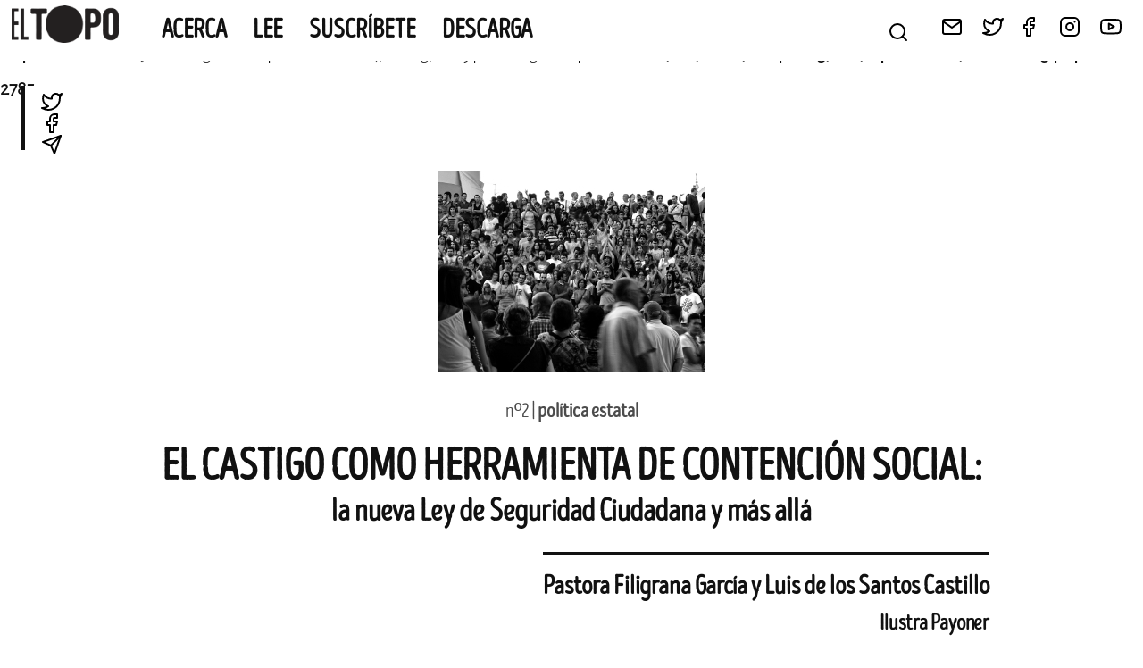

--- FILE ---
content_type: text/html; charset=UTF-8
request_url: https://devdev.eltopo.org/el-castigo-como-herramienta-de-contencion-social-la-nueva-ley-de-seguridad-ciudadana-y-mas-alla/
body_size: 9701
content:
<br />
<b>Deprecated</b>:  rtrim(): Passing null to parameter #1 ($string) of type string is deprecated in <b>/var/www/eltopo.org/dev/wp-includes/formatting.php</b> on line <b>2785</b><br />

<!DOCTYPE html>
<html lang="es" xmlns:og="http://opengraphprotocol.org/schema/" xmlns:fb="http://www.facebook.com/2008/fbml">
<head>
	<meta charset="UTF-8">
	<meta name="viewport" content="width=device-width, initial-scale=1">
	<link rel="profile" href="https://gmpg.org/xfn/11">

	<title>El castigo como herramienta de contención social: &#8211; EL TOPO</title>
<meta name='robots' content='max-image-preview:large' />
<link rel="alternate" type="application/rss+xml" title="EL TOPO &raquo; Feed" href="https://devdev.eltopo.org/feed/" />
<link rel="alternate" type="application/rss+xml" title="EL TOPO &raquo; Feed de los comentarios" href="https://devdev.eltopo.org/comments/feed/" />
<link rel="alternate" type="application/rss+xml" title="EL TOPO &raquo; Comentario El castigo como herramienta de contención social: del feed" href="https://devdev.eltopo.org/el-castigo-como-herramienta-de-contencion-social-la-nueva-ley-de-seguridad-ciudadana-y-mas-alla/feed/" />
<meta property="og:title" content="El castigo como herramienta de contención social:"/><meta property="og:type" content="article"/><meta name="twitter:card" content="summary" /><meta property="og:description" content="¿Cuándo empezó todo? En marzo de 2011, la huelga general era un primer termómetro para advertir el nivel de descontento social que la crisis económica estaba provocando. Las masivas manifestaciones que se sucedieron por todo el territorio y el nivel de conflictividad que se originó pusieron en alerta al poder político y la respuesta represiva [&hellip;]"/><meta property="og:url" content="https://devdev.eltopo.org/el-castigo-como-herramienta-de-contencion-social-la-nueva-ley-de-seguridad-ciudadana-y-mas-alla/"/><meta property="og:site_name" content="El Topo"/><meta property="og:image" content="https://devdev.eltopo.org/wp-content/uploads/2014/02/9.Poli-Nacional-topayoner_1web.jpg"/><meta name="twitter:image:src" content="https://devdev.eltopo.org/wp-content/uploads/2014/02/9.Poli-Nacional-topayoner_1web.jpg"/><script>
window._wpemojiSettings = {"baseUrl":"https:\/\/s.w.org\/images\/core\/emoji\/14.0.0\/72x72\/","ext":".png","svgUrl":"https:\/\/s.w.org\/images\/core\/emoji\/14.0.0\/svg\/","svgExt":".svg","source":{"concatemoji":"https:\/\/devdev.eltopo.org\/wp-includes\/js\/wp-emoji-release.min.js?ver=6.1.1"}};
/*! This file is auto-generated */
!function(e,a,t){var n,r,o,i=a.createElement("canvas"),p=i.getContext&&i.getContext("2d");function s(e,t){var a=String.fromCharCode,e=(p.clearRect(0,0,i.width,i.height),p.fillText(a.apply(this,e),0,0),i.toDataURL());return p.clearRect(0,0,i.width,i.height),p.fillText(a.apply(this,t),0,0),e===i.toDataURL()}function c(e){var t=a.createElement("script");t.src=e,t.defer=t.type="text/javascript",a.getElementsByTagName("head")[0].appendChild(t)}for(o=Array("flag","emoji"),t.supports={everything:!0,everythingExceptFlag:!0},r=0;r<o.length;r++)t.supports[o[r]]=function(e){if(p&&p.fillText)switch(p.textBaseline="top",p.font="600 32px Arial",e){case"flag":return s([127987,65039,8205,9895,65039],[127987,65039,8203,9895,65039])?!1:!s([55356,56826,55356,56819],[55356,56826,8203,55356,56819])&&!s([55356,57332,56128,56423,56128,56418,56128,56421,56128,56430,56128,56423,56128,56447],[55356,57332,8203,56128,56423,8203,56128,56418,8203,56128,56421,8203,56128,56430,8203,56128,56423,8203,56128,56447]);case"emoji":return!s([129777,127995,8205,129778,127999],[129777,127995,8203,129778,127999])}return!1}(o[r]),t.supports.everything=t.supports.everything&&t.supports[o[r]],"flag"!==o[r]&&(t.supports.everythingExceptFlag=t.supports.everythingExceptFlag&&t.supports[o[r]]);t.supports.everythingExceptFlag=t.supports.everythingExceptFlag&&!t.supports.flag,t.DOMReady=!1,t.readyCallback=function(){t.DOMReady=!0},t.supports.everything||(n=function(){t.readyCallback()},a.addEventListener?(a.addEventListener("DOMContentLoaded",n,!1),e.addEventListener("load",n,!1)):(e.attachEvent("onload",n),a.attachEvent("onreadystatechange",function(){"complete"===a.readyState&&t.readyCallback()})),(e=t.source||{}).concatemoji?c(e.concatemoji):e.wpemoji&&e.twemoji&&(c(e.twemoji),c(e.wpemoji)))}(window,document,window._wpemojiSettings);
</script>
<style>
img.wp-smiley,
img.emoji {
	display: inline !important;
	border: none !important;
	box-shadow: none !important;
	height: 1em !important;
	width: 1em !important;
	margin: 0 0.07em !important;
	vertical-align: -0.1em !important;
	background: none !important;
	padding: 0 !important;
}
</style>
	<link rel='stylesheet' id='wp-block-library-css' href='https://devdev.eltopo.org/wp-includes/css/dist/block-library/style.min.css?ver=6.1.1' media='all' />
<link rel='stylesheet' id='classic-theme-styles-css' href='https://devdev.eltopo.org/wp-includes/css/classic-themes.min.css?ver=1' media='all' />
<style id='global-styles-inline-css'>
body{--wp--preset--color--black: #000000;--wp--preset--color--cyan-bluish-gray: #abb8c3;--wp--preset--color--white: #ffffff;--wp--preset--color--pale-pink: #f78da7;--wp--preset--color--vivid-red: #cf2e2e;--wp--preset--color--luminous-vivid-orange: #ff6900;--wp--preset--color--luminous-vivid-amber: #fcb900;--wp--preset--color--light-green-cyan: #7bdcb5;--wp--preset--color--vivid-green-cyan: #00d084;--wp--preset--color--pale-cyan-blue: #8ed1fc;--wp--preset--color--vivid-cyan-blue: #0693e3;--wp--preset--color--vivid-purple: #9b51e0;--wp--preset--gradient--vivid-cyan-blue-to-vivid-purple: linear-gradient(135deg,rgba(6,147,227,1) 0%,rgb(155,81,224) 100%);--wp--preset--gradient--light-green-cyan-to-vivid-green-cyan: linear-gradient(135deg,rgb(122,220,180) 0%,rgb(0,208,130) 100%);--wp--preset--gradient--luminous-vivid-amber-to-luminous-vivid-orange: linear-gradient(135deg,rgba(252,185,0,1) 0%,rgba(255,105,0,1) 100%);--wp--preset--gradient--luminous-vivid-orange-to-vivid-red: linear-gradient(135deg,rgba(255,105,0,1) 0%,rgb(207,46,46) 100%);--wp--preset--gradient--very-light-gray-to-cyan-bluish-gray: linear-gradient(135deg,rgb(238,238,238) 0%,rgb(169,184,195) 100%);--wp--preset--gradient--cool-to-warm-spectrum: linear-gradient(135deg,rgb(74,234,220) 0%,rgb(151,120,209) 20%,rgb(207,42,186) 40%,rgb(238,44,130) 60%,rgb(251,105,98) 80%,rgb(254,248,76) 100%);--wp--preset--gradient--blush-light-purple: linear-gradient(135deg,rgb(255,206,236) 0%,rgb(152,150,240) 100%);--wp--preset--gradient--blush-bordeaux: linear-gradient(135deg,rgb(254,205,165) 0%,rgb(254,45,45) 50%,rgb(107,0,62) 100%);--wp--preset--gradient--luminous-dusk: linear-gradient(135deg,rgb(255,203,112) 0%,rgb(199,81,192) 50%,rgb(65,88,208) 100%);--wp--preset--gradient--pale-ocean: linear-gradient(135deg,rgb(255,245,203) 0%,rgb(182,227,212) 50%,rgb(51,167,181) 100%);--wp--preset--gradient--electric-grass: linear-gradient(135deg,rgb(202,248,128) 0%,rgb(113,206,126) 100%);--wp--preset--gradient--midnight: linear-gradient(135deg,rgb(2,3,129) 0%,rgb(40,116,252) 100%);--wp--preset--duotone--dark-grayscale: url('#wp-duotone-dark-grayscale');--wp--preset--duotone--grayscale: url('#wp-duotone-grayscale');--wp--preset--duotone--purple-yellow: url('#wp-duotone-purple-yellow');--wp--preset--duotone--blue-red: url('#wp-duotone-blue-red');--wp--preset--duotone--midnight: url('#wp-duotone-midnight');--wp--preset--duotone--magenta-yellow: url('#wp-duotone-magenta-yellow');--wp--preset--duotone--purple-green: url('#wp-duotone-purple-green');--wp--preset--duotone--blue-orange: url('#wp-duotone-blue-orange');--wp--preset--font-size--small: 13px;--wp--preset--font-size--medium: 20px;--wp--preset--font-size--large: 36px;--wp--preset--font-size--x-large: 42px;--wp--preset--spacing--20: 0.44rem;--wp--preset--spacing--30: 0.67rem;--wp--preset--spacing--40: 1rem;--wp--preset--spacing--50: 1.5rem;--wp--preset--spacing--60: 2.25rem;--wp--preset--spacing--70: 3.38rem;--wp--preset--spacing--80: 5.06rem;}:where(.is-layout-flex){gap: 0.5em;}body .is-layout-flow > .alignleft{float: left;margin-inline-start: 0;margin-inline-end: 2em;}body .is-layout-flow > .alignright{float: right;margin-inline-start: 2em;margin-inline-end: 0;}body .is-layout-flow > .aligncenter{margin-left: auto !important;margin-right: auto !important;}body .is-layout-constrained > .alignleft{float: left;margin-inline-start: 0;margin-inline-end: 2em;}body .is-layout-constrained > .alignright{float: right;margin-inline-start: 2em;margin-inline-end: 0;}body .is-layout-constrained > .aligncenter{margin-left: auto !important;margin-right: auto !important;}body .is-layout-constrained > :where(:not(.alignleft):not(.alignright):not(.alignfull)){max-width: var(--wp--style--global--content-size);margin-left: auto !important;margin-right: auto !important;}body .is-layout-constrained > .alignwide{max-width: var(--wp--style--global--wide-size);}body .is-layout-flex{display: flex;}body .is-layout-flex{flex-wrap: wrap;align-items: center;}body .is-layout-flex > *{margin: 0;}:where(.wp-block-columns.is-layout-flex){gap: 2em;}.has-black-color{color: var(--wp--preset--color--black) !important;}.has-cyan-bluish-gray-color{color: var(--wp--preset--color--cyan-bluish-gray) !important;}.has-white-color{color: var(--wp--preset--color--white) !important;}.has-pale-pink-color{color: var(--wp--preset--color--pale-pink) !important;}.has-vivid-red-color{color: var(--wp--preset--color--vivid-red) !important;}.has-luminous-vivid-orange-color{color: var(--wp--preset--color--luminous-vivid-orange) !important;}.has-luminous-vivid-amber-color{color: var(--wp--preset--color--luminous-vivid-amber) !important;}.has-light-green-cyan-color{color: var(--wp--preset--color--light-green-cyan) !important;}.has-vivid-green-cyan-color{color: var(--wp--preset--color--vivid-green-cyan) !important;}.has-pale-cyan-blue-color{color: var(--wp--preset--color--pale-cyan-blue) !important;}.has-vivid-cyan-blue-color{color: var(--wp--preset--color--vivid-cyan-blue) !important;}.has-vivid-purple-color{color: var(--wp--preset--color--vivid-purple) !important;}.has-black-background-color{background-color: var(--wp--preset--color--black) !important;}.has-cyan-bluish-gray-background-color{background-color: var(--wp--preset--color--cyan-bluish-gray) !important;}.has-white-background-color{background-color: var(--wp--preset--color--white) !important;}.has-pale-pink-background-color{background-color: var(--wp--preset--color--pale-pink) !important;}.has-vivid-red-background-color{background-color: var(--wp--preset--color--vivid-red) !important;}.has-luminous-vivid-orange-background-color{background-color: var(--wp--preset--color--luminous-vivid-orange) !important;}.has-luminous-vivid-amber-background-color{background-color: var(--wp--preset--color--luminous-vivid-amber) !important;}.has-light-green-cyan-background-color{background-color: var(--wp--preset--color--light-green-cyan) !important;}.has-vivid-green-cyan-background-color{background-color: var(--wp--preset--color--vivid-green-cyan) !important;}.has-pale-cyan-blue-background-color{background-color: var(--wp--preset--color--pale-cyan-blue) !important;}.has-vivid-cyan-blue-background-color{background-color: var(--wp--preset--color--vivid-cyan-blue) !important;}.has-vivid-purple-background-color{background-color: var(--wp--preset--color--vivid-purple) !important;}.has-black-border-color{border-color: var(--wp--preset--color--black) !important;}.has-cyan-bluish-gray-border-color{border-color: var(--wp--preset--color--cyan-bluish-gray) !important;}.has-white-border-color{border-color: var(--wp--preset--color--white) !important;}.has-pale-pink-border-color{border-color: var(--wp--preset--color--pale-pink) !important;}.has-vivid-red-border-color{border-color: var(--wp--preset--color--vivid-red) !important;}.has-luminous-vivid-orange-border-color{border-color: var(--wp--preset--color--luminous-vivid-orange) !important;}.has-luminous-vivid-amber-border-color{border-color: var(--wp--preset--color--luminous-vivid-amber) !important;}.has-light-green-cyan-border-color{border-color: var(--wp--preset--color--light-green-cyan) !important;}.has-vivid-green-cyan-border-color{border-color: var(--wp--preset--color--vivid-green-cyan) !important;}.has-pale-cyan-blue-border-color{border-color: var(--wp--preset--color--pale-cyan-blue) !important;}.has-vivid-cyan-blue-border-color{border-color: var(--wp--preset--color--vivid-cyan-blue) !important;}.has-vivid-purple-border-color{border-color: var(--wp--preset--color--vivid-purple) !important;}.has-vivid-cyan-blue-to-vivid-purple-gradient-background{background: var(--wp--preset--gradient--vivid-cyan-blue-to-vivid-purple) !important;}.has-light-green-cyan-to-vivid-green-cyan-gradient-background{background: var(--wp--preset--gradient--light-green-cyan-to-vivid-green-cyan) !important;}.has-luminous-vivid-amber-to-luminous-vivid-orange-gradient-background{background: var(--wp--preset--gradient--luminous-vivid-amber-to-luminous-vivid-orange) !important;}.has-luminous-vivid-orange-to-vivid-red-gradient-background{background: var(--wp--preset--gradient--luminous-vivid-orange-to-vivid-red) !important;}.has-very-light-gray-to-cyan-bluish-gray-gradient-background{background: var(--wp--preset--gradient--very-light-gray-to-cyan-bluish-gray) !important;}.has-cool-to-warm-spectrum-gradient-background{background: var(--wp--preset--gradient--cool-to-warm-spectrum) !important;}.has-blush-light-purple-gradient-background{background: var(--wp--preset--gradient--blush-light-purple) !important;}.has-blush-bordeaux-gradient-background{background: var(--wp--preset--gradient--blush-bordeaux) !important;}.has-luminous-dusk-gradient-background{background: var(--wp--preset--gradient--luminous-dusk) !important;}.has-pale-ocean-gradient-background{background: var(--wp--preset--gradient--pale-ocean) !important;}.has-electric-grass-gradient-background{background: var(--wp--preset--gradient--electric-grass) !important;}.has-midnight-gradient-background{background: var(--wp--preset--gradient--midnight) !important;}.has-small-font-size{font-size: var(--wp--preset--font-size--small) !important;}.has-medium-font-size{font-size: var(--wp--preset--font-size--medium) !important;}.has-large-font-size{font-size: var(--wp--preset--font-size--large) !important;}.has-x-large-font-size{font-size: var(--wp--preset--font-size--x-large) !important;}
.wp-block-navigation a:where(:not(.wp-element-button)){color: inherit;}
:where(.wp-block-columns.is-layout-flex){gap: 2em;}
.wp-block-pullquote{font-size: 1.5em;line-height: 1.6;}
</style>
<link rel='stylesheet' id='contact-form-7-css' href='https://devdev.eltopo.org/wp-content/plugins/contact-form-7/includes/css/styles.css?ver=5.7.3' media='all' />
<link rel='stylesheet' id='topo-style-base-css' href='https://devdev.eltopo.org/wp-content/themes/topo/style.css?ver=1.0.0' media='all' />
<link rel='stylesheet' id='topo-style-css' href='https://devdev.eltopo.org/wp-content/themes/topo/css/style.css?ver=1.0.0' media='all' />
<link rel="https://api.w.org/" href="https://devdev.eltopo.org/wp-json/" /><link rel="alternate" type="application/json" href="https://devdev.eltopo.org/wp-json/wp/v2/posts/804" /><link rel="EditURI" type="application/rsd+xml" title="RSD" href="https://devdev.eltopo.org/xmlrpc.php?rsd" />
<link rel="wlwmanifest" type="application/wlwmanifest+xml" href="https://devdev.eltopo.org/wp-includes/wlwmanifest.xml" />
<meta name="generator" content="WordPress 6.1.1" />
<link rel="canonical" href="https://devdev.eltopo.org/el-castigo-como-herramienta-de-contencion-social-la-nueva-ley-de-seguridad-ciudadana-y-mas-alla/" />
<link rel='shortlink' href='https://devdev.eltopo.org/?p=804' />
<link rel="alternate" type="application/json+oembed" href="https://devdev.eltopo.org/wp-json/oembed/1.0/embed?url=https%3A%2F%2Fdevdev.eltopo.org%2Fel-castigo-como-herramienta-de-contencion-social-la-nueva-ley-de-seguridad-ciudadana-y-mas-alla%2F" />
<link rel="alternate" type="text/xml+oembed" href="https://devdev.eltopo.org/wp-json/oembed/1.0/embed?url=https%3A%2F%2Fdevdev.eltopo.org%2Fel-castigo-como-herramienta-de-contencion-social-la-nueva-ley-de-seguridad-ciudadana-y-mas-alla%2F&#038;format=xml" />
<link rel="pingback" href="https://devdev.eltopo.org/xmlrpc.php"><link rel='shortcut icon' href='https://devdev.eltopo.org/wp-content/themes/topo/img/favicon.png' />
		<style type="text/css">
					.site-title,
			.site-description {
				position: absolute;
				clip: rect(1px, 1px, 1px, 1px);
				}
					</style>
		<link rel="icon" href="https://devdev.eltopo.org/wp-content/uploads/2022/09/cropped-favicon-32x32.png" sizes="32x32" />
<link rel="icon" href="https://devdev.eltopo.org/wp-content/uploads/2022/09/cropped-favicon-192x192.png" sizes="192x192" />
<link rel="apple-touch-icon" href="https://devdev.eltopo.org/wp-content/uploads/2022/09/cropped-favicon-180x180.png" />
<meta name="msapplication-TileImage" content="https://devdev.eltopo.org/wp-content/uploads/2022/09/cropped-favicon-270x270.png" />
</head>
<body class="post-template-default single single-post postid-804 single-format-standard wp-custom-logo backdrop no-sidebar">
<svg xmlns="http://www.w3.org/2000/svg" viewBox="0 0 0 0" width="0" height="0" focusable="false" role="none" style="visibility: hidden; position: absolute; left: -9999px; overflow: hidden;" ><defs><filter id="wp-duotone-dark-grayscale"><feColorMatrix color-interpolation-filters="sRGB" type="matrix" values=" .299 .587 .114 0 0 .299 .587 .114 0 0 .299 .587 .114 0 0 .299 .587 .114 0 0 " /><feComponentTransfer color-interpolation-filters="sRGB" ><feFuncR type="table" tableValues="0 0.49803921568627" /><feFuncG type="table" tableValues="0 0.49803921568627" /><feFuncB type="table" tableValues="0 0.49803921568627" /><feFuncA type="table" tableValues="1 1" /></feComponentTransfer><feComposite in2="SourceGraphic" operator="in" /></filter></defs></svg><svg xmlns="http://www.w3.org/2000/svg" viewBox="0 0 0 0" width="0" height="0" focusable="false" role="none" style="visibility: hidden; position: absolute; left: -9999px; overflow: hidden;" ><defs><filter id="wp-duotone-grayscale"><feColorMatrix color-interpolation-filters="sRGB" type="matrix" values=" .299 .587 .114 0 0 .299 .587 .114 0 0 .299 .587 .114 0 0 .299 .587 .114 0 0 " /><feComponentTransfer color-interpolation-filters="sRGB" ><feFuncR type="table" tableValues="0 1" /><feFuncG type="table" tableValues="0 1" /><feFuncB type="table" tableValues="0 1" /><feFuncA type="table" tableValues="1 1" /></feComponentTransfer><feComposite in2="SourceGraphic" operator="in" /></filter></defs></svg><svg xmlns="http://www.w3.org/2000/svg" viewBox="0 0 0 0" width="0" height="0" focusable="false" role="none" style="visibility: hidden; position: absolute; left: -9999px; overflow: hidden;" ><defs><filter id="wp-duotone-purple-yellow"><feColorMatrix color-interpolation-filters="sRGB" type="matrix" values=" .299 .587 .114 0 0 .299 .587 .114 0 0 .299 .587 .114 0 0 .299 .587 .114 0 0 " /><feComponentTransfer color-interpolation-filters="sRGB" ><feFuncR type="table" tableValues="0.54901960784314 0.98823529411765" /><feFuncG type="table" tableValues="0 1" /><feFuncB type="table" tableValues="0.71764705882353 0.25490196078431" /><feFuncA type="table" tableValues="1 1" /></feComponentTransfer><feComposite in2="SourceGraphic" operator="in" /></filter></defs></svg><svg xmlns="http://www.w3.org/2000/svg" viewBox="0 0 0 0" width="0" height="0" focusable="false" role="none" style="visibility: hidden; position: absolute; left: -9999px; overflow: hidden;" ><defs><filter id="wp-duotone-blue-red"><feColorMatrix color-interpolation-filters="sRGB" type="matrix" values=" .299 .587 .114 0 0 .299 .587 .114 0 0 .299 .587 .114 0 0 .299 .587 .114 0 0 " /><feComponentTransfer color-interpolation-filters="sRGB" ><feFuncR type="table" tableValues="0 1" /><feFuncG type="table" tableValues="0 0.27843137254902" /><feFuncB type="table" tableValues="0.5921568627451 0.27843137254902" /><feFuncA type="table" tableValues="1 1" /></feComponentTransfer><feComposite in2="SourceGraphic" operator="in" /></filter></defs></svg><svg xmlns="http://www.w3.org/2000/svg" viewBox="0 0 0 0" width="0" height="0" focusable="false" role="none" style="visibility: hidden; position: absolute; left: -9999px; overflow: hidden;" ><defs><filter id="wp-duotone-midnight"><feColorMatrix color-interpolation-filters="sRGB" type="matrix" values=" .299 .587 .114 0 0 .299 .587 .114 0 0 .299 .587 .114 0 0 .299 .587 .114 0 0 " /><feComponentTransfer color-interpolation-filters="sRGB" ><feFuncR type="table" tableValues="0 0" /><feFuncG type="table" tableValues="0 0.64705882352941" /><feFuncB type="table" tableValues="0 1" /><feFuncA type="table" tableValues="1 1" /></feComponentTransfer><feComposite in2="SourceGraphic" operator="in" /></filter></defs></svg><svg xmlns="http://www.w3.org/2000/svg" viewBox="0 0 0 0" width="0" height="0" focusable="false" role="none" style="visibility: hidden; position: absolute; left: -9999px; overflow: hidden;" ><defs><filter id="wp-duotone-magenta-yellow"><feColorMatrix color-interpolation-filters="sRGB" type="matrix" values=" .299 .587 .114 0 0 .299 .587 .114 0 0 .299 .587 .114 0 0 .299 .587 .114 0 0 " /><feComponentTransfer color-interpolation-filters="sRGB" ><feFuncR type="table" tableValues="0.78039215686275 1" /><feFuncG type="table" tableValues="0 0.94901960784314" /><feFuncB type="table" tableValues="0.35294117647059 0.47058823529412" /><feFuncA type="table" tableValues="1 1" /></feComponentTransfer><feComposite in2="SourceGraphic" operator="in" /></filter></defs></svg><svg xmlns="http://www.w3.org/2000/svg" viewBox="0 0 0 0" width="0" height="0" focusable="false" role="none" style="visibility: hidden; position: absolute; left: -9999px; overflow: hidden;" ><defs><filter id="wp-duotone-purple-green"><feColorMatrix color-interpolation-filters="sRGB" type="matrix" values=" .299 .587 .114 0 0 .299 .587 .114 0 0 .299 .587 .114 0 0 .299 .587 .114 0 0 " /><feComponentTransfer color-interpolation-filters="sRGB" ><feFuncR type="table" tableValues="0.65098039215686 0.40392156862745" /><feFuncG type="table" tableValues="0 1" /><feFuncB type="table" tableValues="0.44705882352941 0.4" /><feFuncA type="table" tableValues="1 1" /></feComponentTransfer><feComposite in2="SourceGraphic" operator="in" /></filter></defs></svg><svg xmlns="http://www.w3.org/2000/svg" viewBox="0 0 0 0" width="0" height="0" focusable="false" role="none" style="visibility: hidden; position: absolute; left: -9999px; overflow: hidden;" ><defs><filter id="wp-duotone-blue-orange"><feColorMatrix color-interpolation-filters="sRGB" type="matrix" values=" .299 .587 .114 0 0 .299 .587 .114 0 0 .299 .587 .114 0 0 .299 .587 .114 0 0 " /><feComponentTransfer color-interpolation-filters="sRGB" ><feFuncR type="table" tableValues="0.098039215686275 1" /><feFuncG type="table" tableValues="0 0.66274509803922" /><feFuncB type="table" tableValues="0.84705882352941 0.41960784313725" /><feFuncA type="table" tableValues="1 1" /></feComponentTransfer><feComposite in2="SourceGraphic" operator="in" /></filter></defs></svg><div id="page" class="site">
	<a class="skip-link screen-reader-text" href="#primary">Skip to content</a>

	<header id="masthead" class="site-header">
			<div class="site-branding">
					<a href="https://devdev.eltopo.org/" class="custom-logo-link" rel="home"><img width="592" height="206" src="https://devdev.eltopo.org/wp-content/uploads/2021/11/cabecera-simple.png" class="custom-logo" alt="EL TOPO" decoding="async" srcset="https://devdev.eltopo.org/wp-content/uploads/2021/11/cabecera-simple.png 592w, https://devdev.eltopo.org/wp-content/uploads/2021/11/cabecera-simple-300x104.png 300w" sizes="(max-width: 592px) 100vw, 592px" /></a>							<p class="site-title">
									<a href="https://devdev.eltopo.org/" rel="home">
											EL TOPO									</a>
							</p>
												<p class="site-description">
									El periódico tabernario bimestral más leído desde Sevilla							</p>
								</div>
			<div class="site-navigation">
					<nav id="site-navigation" class="site_navigation__left main-navigation">
							<button class="menu-toggle" aria-controls="primary-menu" aria-expanded="false">
									<img class="closed" src="/wp-content/themes/topo/img/feather/menu.svg" />
									<img class="open" src="/wp-content/themes/topo/img/feather/x.svg" />
							</button>
							<div class="menu-menu-principal-container"><ul id="primary-menu" class="menu"><li id="menu-item-5038" class="menu-item menu-item-type-post_type menu-item-object-page menu-item-5038"><a href="https://devdev.eltopo.org/el_topo/">Acerca</a></li>
<li id="menu-item-8397" class="menu-item menu-item-type-post_type menu-item-object-page menu-item-8397"><a href="https://devdev.eltopo.org/lee/">Lee</a></li>
<li id="menu-item-8390" class="menu-item menu-item-type-post_type menu-item-object-page menu-item-8390"><a href="https://devdev.eltopo.org/suscribete/">Suscríbete</a></li>
<li id="menu-item-5042" class="menu-item menu-item-type-post_type menu-item-object-page menu-item-5042"><a href="https://devdev.eltopo.org/leer-descargar-el-topo/">Descarga</a></li>
</ul></div>					</nav>
					<div class="site-navigation__right">
							<div class="search-widget">
									<img class="trigger" src="/wp-content/themes/topo/img/feather/search.svg" />
									<div class="search-wrapper">
											<form class="search-form" action="/">
													<input class="search-form__query" type="text" placeholder="¿Qué buscas?" name="s" />
													<input class="search-form__submit" type="submit" value="Busca" />
											</form>
											<img class="bg" src="/wp-content/themes/topo/img/logos/logo--el-topo--footer.jpg" /><br/>
											<img class="trigger close" src="/wp-content/themes/topo/img/feather/x.svg" />
									</div>
							</div>
							<div class="menu-social">
									<ul class="menu-social__items menu-inline">
											<li class="menu-social__item">
													<a href="/contacta">
														<img src="/wp-content/themes/topo/img/feather/mail.svg" />
													</a>
											</li>
											<li class="menu-social__item">
													<a href="http://twitter.com/@TopoTabernario" target="_blank">
														<img src="/wp-content/themes/topo/img/feather/twitter.svg" />
													</a>
											</li>
											<li class="menu-social__item menu-social__item--facebook">
													<a href="http://www.facebook.com/TopoTabernario" target="_blank">
															<img src="/wp-content/themes/topo/img/feather/facebook.svg" />
													</a>
											</li>
											<li class="menu-social__item">
													<a href="https://www.instagram.com/topotabernario/" target="_blank">
															<img src="/wp-content/themes/topo/img/feather/instagram.svg" />
													</a>
											</li>
											<li class="menu-social__item">
													<a href="http://www.youtube.com/channel/UC3oXzkzOwWPXEqbVnmgOjWA" target="_blank">
															<img src="/wp-content/themes/topo/img/feather/youtube.svg" />
													</a>
											</li>
									</ul>
							</div>
					</div>
			</div>
	</header><!-- #masthead -->

	<main id="primary" class="site-main fixed-width">

		
<div class="progress-container">
    <div class="progress-bar" id="progress-bar"></div>
  </div>
<article id="post-804" class="article post-804 post type-post status-publish format-standard has-post-thumbnail hentry category-politica-estatal">
	<div class="article__image">
			<div class="post-thumbnail">
				<img width="300" height="224" src="https://devdev.eltopo.org/wp-content/uploads/2014/02/9.Poli-Nacional-topayoner_1web.jpg" class="attachment-post-thumbnail size-post-thumbnail wp-post-image" alt="" decoding="async" srcset="https://devdev.eltopo.org/wp-content/uploads/2014/02/9.Poli-Nacional-topayoner_1web.jpg 300w, https://devdev.eltopo.org/wp-content/uploads/2014/02/9.Poli-Nacional-topayoner_1web-200x149.jpg 200w" sizes="(max-width: 300px) 100vw, 300px" />			</div><!-- .post-thumbnail -->

		</div>
  <div class="article__number-section">
      <span class="left">
          nº2  | <b>política estatal</b>
      </span>
  </div>
	<h1 class="article__title">El castigo como herramienta de contención social:</h1>			<h2 class="article__subtitle">
				la nueva Ley de Seguridad Ciudadana y más allá		</h2>
		<div class="article__meta">
			<h3 class="article__author">
					Pastora Filigrana García y Luis de los Santos Castillo			</h3>
          			<h4 class="article__art">
    					    					Ilustra
    					    							Payoner    					    			</h4>
          </div>
    <div class="article__content">
    	    		<p class="article__excerpt">
    				Para reflexionar sobre la reforma de la Ley de Seguridad Ciudadana, es necesario abordarla más allá de una estricta perspectiva jurídica y enmarcarla dentro de un contexto social y económico determinado. Desde el punto de vista jurídico no es un hecho aislado sino que cierra un círculo de reformas legales que conlleva un recorte de determinadas libertades fundamentales encaminadas a la contención de la protesta social.    		</p>
    	    	<p align="JUSTIFY">
<p align="JUSTIFY"><strong>¿Cuándo empezó todo? </strong></p>
<p align="JUSTIFY">En marzo de 2011, la huelga general era un primer termómetro para advertir el nivel de descontento social que la crisis económica estaba provocando. Las masivas manifestaciones que se sucedieron por todo el territorio y el nivel de conflictividad que se originó pusieron en alerta al poder político y la respuesta represiva no tardó en llegar.</p>
<p align="JUSTIFY">Este descontento tuvo su mayor visibilización en el movimiento 15M que sacó a la calle a miles de personas pidiendo una democracia real. A partir de mayo de 2011, los movimientos de disidencia política son reforzados y los movimientos por la vivienda se extienden y reinventan nuevas formas de protesta y acción directa.</p>
<p align="JUSTIFY">
<p align="JUSTIFY">¿<strong>Cuál es la respuesta del poder político?</strong></p>
<p align="JUSTIFY">Desde el año 2011, hemos visto aumentar el presupuesto del Ministerio de Interior: el gasto en las unidades antidisturbios se ha triplicado cuando el resto de ministerios ha sufrido recortes en sus presupuestos.</p>
<p align="JUSTIFY">Los discursos políticos y los medios de comunicación han comenzado a asimilar las protestas ciudadanas a conductas pseudoterroristas, en un intento de crear un estado de opinión que legitime la suspensión de garantías que las reformas legislativas pretenden imponer.</p>
<p align="JUSTIFY">La ecuación en la que nos encontramos ahora podría resumirse de la siguiente forma: recortes sociales que provocan la precarización de la vida de gran parte de la ciudadanía; protesta social ante esta precariedad; exceso punitivo desde el poder para reprimir estas protestas sociales. En resumen, ante un retroceso del estado del social se impone un avance del estado penal.</p>
<p align="JUSTIFY"><strong>La reforma del Código Penal</strong></p>
<p align="JUSTIFY">El castigo contra la protesta social se observa con claridad en la futura reforma del Código Penal. Una reforma que establece la cadena perpetua, que criminaliza la pobreza y que crea la figura del «disidente político» a través de un endurecimiento de las penas en los delitos de orden público. Un ejemplo de ello sería el nuevo delito de desobediencia que plantea la reforma del Código Penal, que consiste en castigar hasta con dos años de prisión a las personas que practiquen la desobediencia civil de forma no violenta. Un ejemplo sería una sentada para impedir un desahucio. La pena es desproporcionada en comparación con el «daño» que esta desobediencia está produciendo en el orden social. Realmente, lo que esta excesiva pena castiga es el empoderamiento ciudadano ante situaciones de injusticia. Asimismo, desaparecen las faltas del nuevo Código Penal, criminalizando ahora —a través de la figura del delito— comportamientos nimios y estableciendo penas desproporcionadas como, por ejemplo, para los pequeños hurtos. Por último, el nuevo Código Penal —en un estado como el nuestro que es el que mayor población penitenciaria tiene de los países de nuestro entorno— establece una restricción de la posibilidad de suspensión de las condenas, lo que va a provocar una masificación de nuestras cárceles por pequeños delitos.</p>
<p align="JUSTIFY"><strong>¿Y la Ley de Seguridad Ciudadana?</strong></p>
<p align="JUSTIFY">Una vez eliminadas las faltas del Código Penal, estas conductas pasan a castigarse como faltas administrativas a través de sanciones recogidas en la nueva Ley de Seguridad Ciudadana.</p>
<p align="JUSTIFY">Además, nuevas conductas que hasta ahora no eran constitutivas de falta penal ni administrativas aparecen ahora recogidas en el texto de la ley. Estas conductas están redactadas de forma especialmente descriptivas, lo que pone de manifiesto que la voluntad del poder político es castigar conductas que los movimientos sociales han llevado a cabo durante estos últimos años en forma de protesta. Ejemplo de ello serían: los escraches, las pancartas colgadas en fachadas de edificios o las acampadas en la vía pública que hasta ahora escapaban al castigo.</p>
<p align="JUSTIFY">Cuando el castigo se impone en la vía administrativa y no en la penal se vulneran varias garantías jurídicas:</p>
<ul>
<li>
<p align="JUSTIFY"><strong>La presunción de inocencia y el derecho a la defensa ante un juez</strong> desaparece. Será la autoridad administrativa la que tipifique los hechos e imponga la sanción y será la persona sancionada la que tendrá que acudir a la justicia a través de un proceso contencioso administrativo si no estuviera de acuerdo con la sanción. Los principales obstáculos que la vía administrativa contempla es que es más lenta y que, durante el proceso, la persona ya ha sido declarada culpable y solo podrá ser declarada inocente al final, invirtiendo así la presunción de inocencia que impera en el orden penal.</p>
</li>
<li>
<p align="JUSTIFY">En la nueva reforma de la <strong>Ley de Tasas </strong>el derecho a la justicia gratuita se ha visto recortado, por lo que si la persona quiere demandar para que un juez juzgue si la sanción que le han impuesto se ajusta o no a Derecho tendrá que pagar una tasa.</p>
</li>
<li>
<p align="JUSTIFY">Las multas administrativas que impone la ley contemplan una <strong>cuantía enormemente más elevada</strong> que las penas multas del orden penal. La misma acción que podría ser castigada con una multa de 60 € en un juzgado penal puede castigarse ahora por el poder político hasta con 300000 euros.</p>
</li>
</ul>
<p align="JUSTIFY">Este exceso punitivo alejado de cualquier ordenamiento europeo pone de manifiesto el temor que el poder político siente ante los intentos de transformación social de la ciudadanía. En la lucha por un mundo más justo e incluyente para todas y todos, el miedo está cambiando de bando. La exhaustividad de la redacción de las conductas sancionadas en la nueva Ley de Seguridad Ciudadana muestra cómo se pretende reprimir las formas de lucha no violenta que la ciudadanía reinventa cada día. Para las personas comprometidas con la justicia social, este miedo del poder es nuestra mejor ventaja pues demuestra que la inteligencia colectiva y las redes de apoyo mutuo que originan las acciones de protesta social siempre irán por delante del miedo y el castigo que el poder intenta imponer.</p>
<p style="text-align: right;">
<p align="JUSTIFY">
    </div><!-- .entry-content -->
    <div class="menu-share">
        <ul class="menu-share__items">
            <li class="menu-share__item" data-tooltip="Comparte este artículo en Twitter" data-tooltip-right>
                <a href="https://twitter.com/intent/tweet?text=El castigo como herramienta de contención social: https://devdev.eltopo.org/el-castigo-como-herramienta-de-contencion-social-la-nueva-ley-de-seguridad-ciudadana-y-mas-alla/" target="_blank">
                    <img src="/wp-content/themes/topo/img/feather/twitter.svg" />
                </a>
            </li>
            <li class="menu-share__item" data-tooltip="Comparte este artículo en Facebook" data-tooltip-right>
                <a href="https://www.facebook.com/sharer/sharer.php?u=https://devdev.eltopo.org/el-castigo-como-herramienta-de-contencion-social-la-nueva-ley-de-seguridad-ciudadana-y-mas-alla/&t=El castigo como herramienta de contención social:" target="_blank">
                    <img src="/wp-content/themes/topo/img/feather/facebook.svg" />
                </a>
            </li>
            <li class="menu-share__item" data-tooltip="Comparte este artículo en Telegram" data-tooltip-right>
                <a href="https://t.me/share/url?url=https://devdev.eltopo.org/el-castigo-como-herramienta-de-contencion-social-la-nueva-ley-de-seguridad-ciudadana-y-mas-alla/&text=El castigo como herramienta de contención social:" target="_blank">
                    <img src="/wp-content/themes/topo/img/feather/send.svg" />
                </a>
            </li>
        </ul>
    </div>
    <footer class="article__footer">
                        <h5 class="article__author-desc">
            Por Pastora Filigrana García y Luis de los Santos Castillo. JARSIA Abogados Sociedad Cooperativa Andaluza        </h5>
                <div class="other_articles">
            <p class="other_articles__label">
                Otros artículos de Pastora Filigrana García y Luis de los Santos Castillo 
            </p>
            <ul class="other_articles__items">
                            <li class="other_articles__item">
                    <a href="https://devdev.eltopo.org/que-es-eso-de-la-doctrina-botin/">
                        ¿Qué es eso de la doctrina Botín?                    </a>
                </li>
                            <li class="other_articles__item">
                    <a href="https://devdev.eltopo.org/el-derecho-a-la-autodeterminacion-de-los-pueblos-la-soberania-para-empezar/">
                        El derecho a la autodeterminación de los pueblos:                    </a>
                </li>
                            <li class="other_articles__item">
                    <a href="https://devdev.eltopo.org/la-reforma-de-la-ley-de-propiedad-intelectual-poniendo-puertas-al-campo/">
                        La reforma de la Ley de Propiedad Intelectual:                    </a>
                </li>
                            <li class="other_articles__item">
                    <a href="https://devdev.eltopo.org/el-derecho-a-huelga-chapado-y-acabado/">
                        El derecho a huelga, chapado y acabado                    </a>
                </li>
                        </ul>
        </div>
                            </footer><!-- .entry-footer -->
</article><!-- #post-1290 -->

	</main><!-- #main -->
	<div class="view-entities">
			<h3 class="view-entities__label">
					<a href="/suscribete">
							Nos apoya
					</a>
			</h3>
			<div class="view-entities__items">
										<div class="view-entities__item grid-two">
							<div class="left">
									<div class="view-entities__image">
																				</div>
							</div>
							<div class="right">
									<div class="view-entities__summary">
										<!-- wp:paragraph -->
<p><strong>Es una cooperativa andaluza de base tecnológica. Trabajamos en los ámbitos de las tecnologías para la transformación urbana y social, la arquitectura y el arte.</strong></p>
<!-- /wp:paragraph -->									</div>
																		<div class="view-entities__seemore">
											<a href="https://tejido.io/es/" target="_blank">
													https://tejido.io/es/											</a>
									</div>
																</div>
					</div>
								</div>
	</div>
  
	<footer id="colophon" class="site-footer">
			<div class="go-top hidden">
					<img src="/wp-content/themes/topo/img/feather/arrow-up.svg" />
			</div>
								<img class="topito" src="/wp-content/themes/topo/img/logos/logo--el-topo--footer.jpg" />
						<div class="signature">
					El Topo. El periódico tabernario más leído de Sevilla.
			</div>
	</footer><!-- #colophon -->
</div><!-- #page -->

<script src='https://devdev.eltopo.org/wp-content/plugins/contact-form-7/includes/swv/js/index.js?ver=5.7.3' id='swv-js'></script>
<script id='contact-form-7-js-extra'>
var wpcf7 = {"api":{"root":"https:\/\/devdev.eltopo.org\/wp-json\/","namespace":"contact-form-7\/v1"}};
</script>
<script src='https://devdev.eltopo.org/wp-content/plugins/contact-form-7/includes/js/index.js?ver=5.7.3' id='contact-form-7-js'></script>
<script src='https://devdev.eltopo.org/wp-content/themes/topo/js/eltopo.js?ver=1.0.0' id='topo-scripts-js'></script>
<script src='https://devdev.eltopo.org/wp-includes/js/comment-reply.min.js?ver=6.1.1' id='comment-reply-js'></script>

</body>
</html>
